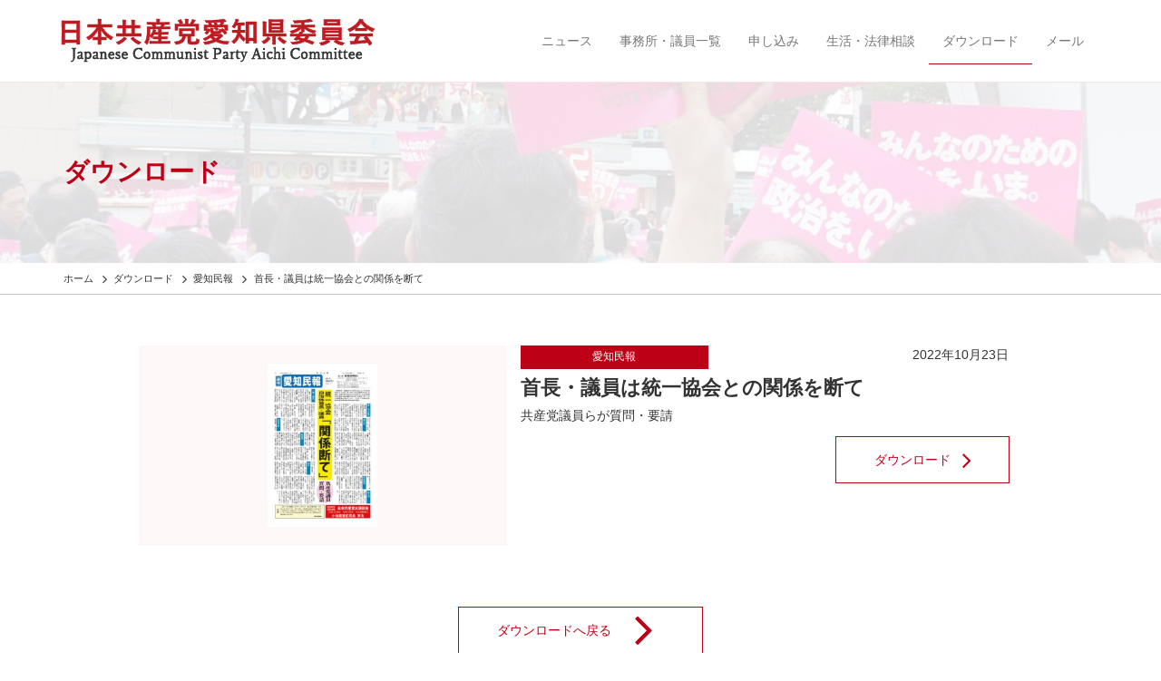

--- FILE ---
content_type: text/html; charset=UTF-8
request_url: https://www.jcp-aichi.jp/download/download-21849
body_size: 6454
content:
<!DOCTYPE HTML>
<html lang="ja">
<head>

<!-- Google tag (gtag.js) -->
<script async src="https://www.googletagmanager.com/gtag/js?id=G-Y2295CNH9B"></script>
<script>
  window.dataLayer = window.dataLayer || [];
  function gtag(){dataLayer.push(arguments);}
  gtag('js', new Date());

  gtag('config', 'G-Y2295CNH9B');
</script>

<meta http-equiv="Content-Type" content="text/html; charset=utf-8">
<meta name="viewport" content="width=device-width, initial-scale=1">


<meta name="format-detection" content="telephone=no">
<link rel="shortcut icon" href="https://www.jcp-aichi.jp/css/favicon.ico">
<link href="https://www.jcp-aichi.jp/feed" title="日本共産党愛知県委員会 &raquo; フィード" type="application/rss+xml" rel="alternate">
<link rel="stylesheet" href="https://maxcdn.bootstrapcdn.com/font-awesome/4.6.1/css/font-awesome.min.css">
<title>首長・議員は統一協会との関係を断て &#8211; 日本共産党愛知県委員会</title>
<meta name='robots' content='max-image-preview:large' />
<link rel='dns-prefetch' href='//ajax.googleapis.com' />
<link rel='dns-prefetch' href='//cdnjs.cloudflare.com' />
<link rel='dns-prefetch' href='//maxcdn.bootstrapcdn.com' />
<link rel='stylesheet' id='wp-block-library-css' href='https://www.jcp-aichi.jp/wp-includes/css/dist/block-library/style.min.css?ver=6.5.7' type='text/css' media='all' />
<style id='classic-theme-styles-inline-css' type='text/css'>
/*! This file is auto-generated */
.wp-block-button__link{color:#fff;background-color:#32373c;border-radius:9999px;box-shadow:none;text-decoration:none;padding:calc(.667em + 2px) calc(1.333em + 2px);font-size:1.125em}.wp-block-file__button{background:#32373c;color:#fff;text-decoration:none}
</style>
<style id='global-styles-inline-css' type='text/css'>
body{--wp--preset--color--black: #000000;--wp--preset--color--cyan-bluish-gray: #abb8c3;--wp--preset--color--white: #ffffff;--wp--preset--color--pale-pink: #f78da7;--wp--preset--color--vivid-red: #cf2e2e;--wp--preset--color--luminous-vivid-orange: #ff6900;--wp--preset--color--luminous-vivid-amber: #fcb900;--wp--preset--color--light-green-cyan: #7bdcb5;--wp--preset--color--vivid-green-cyan: #00d084;--wp--preset--color--pale-cyan-blue: #8ed1fc;--wp--preset--color--vivid-cyan-blue: #0693e3;--wp--preset--color--vivid-purple: #9b51e0;--wp--preset--gradient--vivid-cyan-blue-to-vivid-purple: linear-gradient(135deg,rgba(6,147,227,1) 0%,rgb(155,81,224) 100%);--wp--preset--gradient--light-green-cyan-to-vivid-green-cyan: linear-gradient(135deg,rgb(122,220,180) 0%,rgb(0,208,130) 100%);--wp--preset--gradient--luminous-vivid-amber-to-luminous-vivid-orange: linear-gradient(135deg,rgba(252,185,0,1) 0%,rgba(255,105,0,1) 100%);--wp--preset--gradient--luminous-vivid-orange-to-vivid-red: linear-gradient(135deg,rgba(255,105,0,1) 0%,rgb(207,46,46) 100%);--wp--preset--gradient--very-light-gray-to-cyan-bluish-gray: linear-gradient(135deg,rgb(238,238,238) 0%,rgb(169,184,195) 100%);--wp--preset--gradient--cool-to-warm-spectrum: linear-gradient(135deg,rgb(74,234,220) 0%,rgb(151,120,209) 20%,rgb(207,42,186) 40%,rgb(238,44,130) 60%,rgb(251,105,98) 80%,rgb(254,248,76) 100%);--wp--preset--gradient--blush-light-purple: linear-gradient(135deg,rgb(255,206,236) 0%,rgb(152,150,240) 100%);--wp--preset--gradient--blush-bordeaux: linear-gradient(135deg,rgb(254,205,165) 0%,rgb(254,45,45) 50%,rgb(107,0,62) 100%);--wp--preset--gradient--luminous-dusk: linear-gradient(135deg,rgb(255,203,112) 0%,rgb(199,81,192) 50%,rgb(65,88,208) 100%);--wp--preset--gradient--pale-ocean: linear-gradient(135deg,rgb(255,245,203) 0%,rgb(182,227,212) 50%,rgb(51,167,181) 100%);--wp--preset--gradient--electric-grass: linear-gradient(135deg,rgb(202,248,128) 0%,rgb(113,206,126) 100%);--wp--preset--gradient--midnight: linear-gradient(135deg,rgb(2,3,129) 0%,rgb(40,116,252) 100%);--wp--preset--font-size--small: 13px;--wp--preset--font-size--medium: 20px;--wp--preset--font-size--large: 36px;--wp--preset--font-size--x-large: 42px;--wp--preset--spacing--20: 0.44rem;--wp--preset--spacing--30: 0.67rem;--wp--preset--spacing--40: 1rem;--wp--preset--spacing--50: 1.5rem;--wp--preset--spacing--60: 2.25rem;--wp--preset--spacing--70: 3.38rem;--wp--preset--spacing--80: 5.06rem;--wp--preset--shadow--natural: 6px 6px 9px rgba(0, 0, 0, 0.2);--wp--preset--shadow--deep: 12px 12px 50px rgba(0, 0, 0, 0.4);--wp--preset--shadow--sharp: 6px 6px 0px rgba(0, 0, 0, 0.2);--wp--preset--shadow--outlined: 6px 6px 0px -3px rgba(255, 255, 255, 1), 6px 6px rgba(0, 0, 0, 1);--wp--preset--shadow--crisp: 6px 6px 0px rgba(0, 0, 0, 1);}:where(.is-layout-flex){gap: 0.5em;}:where(.is-layout-grid){gap: 0.5em;}body .is-layout-flex{display: flex;}body .is-layout-flex{flex-wrap: wrap;align-items: center;}body .is-layout-flex > *{margin: 0;}body .is-layout-grid{display: grid;}body .is-layout-grid > *{margin: 0;}:where(.wp-block-columns.is-layout-flex){gap: 2em;}:where(.wp-block-columns.is-layout-grid){gap: 2em;}:where(.wp-block-post-template.is-layout-flex){gap: 1.25em;}:where(.wp-block-post-template.is-layout-grid){gap: 1.25em;}.has-black-color{color: var(--wp--preset--color--black) !important;}.has-cyan-bluish-gray-color{color: var(--wp--preset--color--cyan-bluish-gray) !important;}.has-white-color{color: var(--wp--preset--color--white) !important;}.has-pale-pink-color{color: var(--wp--preset--color--pale-pink) !important;}.has-vivid-red-color{color: var(--wp--preset--color--vivid-red) !important;}.has-luminous-vivid-orange-color{color: var(--wp--preset--color--luminous-vivid-orange) !important;}.has-luminous-vivid-amber-color{color: var(--wp--preset--color--luminous-vivid-amber) !important;}.has-light-green-cyan-color{color: var(--wp--preset--color--light-green-cyan) !important;}.has-vivid-green-cyan-color{color: var(--wp--preset--color--vivid-green-cyan) !important;}.has-pale-cyan-blue-color{color: var(--wp--preset--color--pale-cyan-blue) !important;}.has-vivid-cyan-blue-color{color: var(--wp--preset--color--vivid-cyan-blue) !important;}.has-vivid-purple-color{color: var(--wp--preset--color--vivid-purple) !important;}.has-black-background-color{background-color: var(--wp--preset--color--black) !important;}.has-cyan-bluish-gray-background-color{background-color: var(--wp--preset--color--cyan-bluish-gray) !important;}.has-white-background-color{background-color: var(--wp--preset--color--white) !important;}.has-pale-pink-background-color{background-color: var(--wp--preset--color--pale-pink) !important;}.has-vivid-red-background-color{background-color: var(--wp--preset--color--vivid-red) !important;}.has-luminous-vivid-orange-background-color{background-color: var(--wp--preset--color--luminous-vivid-orange) !important;}.has-luminous-vivid-amber-background-color{background-color: var(--wp--preset--color--luminous-vivid-amber) !important;}.has-light-green-cyan-background-color{background-color: var(--wp--preset--color--light-green-cyan) !important;}.has-vivid-green-cyan-background-color{background-color: var(--wp--preset--color--vivid-green-cyan) !important;}.has-pale-cyan-blue-background-color{background-color: var(--wp--preset--color--pale-cyan-blue) !important;}.has-vivid-cyan-blue-background-color{background-color: var(--wp--preset--color--vivid-cyan-blue) !important;}.has-vivid-purple-background-color{background-color: var(--wp--preset--color--vivid-purple) !important;}.has-black-border-color{border-color: var(--wp--preset--color--black) !important;}.has-cyan-bluish-gray-border-color{border-color: var(--wp--preset--color--cyan-bluish-gray) !important;}.has-white-border-color{border-color: var(--wp--preset--color--white) !important;}.has-pale-pink-border-color{border-color: var(--wp--preset--color--pale-pink) !important;}.has-vivid-red-border-color{border-color: var(--wp--preset--color--vivid-red) !important;}.has-luminous-vivid-orange-border-color{border-color: var(--wp--preset--color--luminous-vivid-orange) !important;}.has-luminous-vivid-amber-border-color{border-color: var(--wp--preset--color--luminous-vivid-amber) !important;}.has-light-green-cyan-border-color{border-color: var(--wp--preset--color--light-green-cyan) !important;}.has-vivid-green-cyan-border-color{border-color: var(--wp--preset--color--vivid-green-cyan) !important;}.has-pale-cyan-blue-border-color{border-color: var(--wp--preset--color--pale-cyan-blue) !important;}.has-vivid-cyan-blue-border-color{border-color: var(--wp--preset--color--vivid-cyan-blue) !important;}.has-vivid-purple-border-color{border-color: var(--wp--preset--color--vivid-purple) !important;}.has-vivid-cyan-blue-to-vivid-purple-gradient-background{background: var(--wp--preset--gradient--vivid-cyan-blue-to-vivid-purple) !important;}.has-light-green-cyan-to-vivid-green-cyan-gradient-background{background: var(--wp--preset--gradient--light-green-cyan-to-vivid-green-cyan) !important;}.has-luminous-vivid-amber-to-luminous-vivid-orange-gradient-background{background: var(--wp--preset--gradient--luminous-vivid-amber-to-luminous-vivid-orange) !important;}.has-luminous-vivid-orange-to-vivid-red-gradient-background{background: var(--wp--preset--gradient--luminous-vivid-orange-to-vivid-red) !important;}.has-very-light-gray-to-cyan-bluish-gray-gradient-background{background: var(--wp--preset--gradient--very-light-gray-to-cyan-bluish-gray) !important;}.has-cool-to-warm-spectrum-gradient-background{background: var(--wp--preset--gradient--cool-to-warm-spectrum) !important;}.has-blush-light-purple-gradient-background{background: var(--wp--preset--gradient--blush-light-purple) !important;}.has-blush-bordeaux-gradient-background{background: var(--wp--preset--gradient--blush-bordeaux) !important;}.has-luminous-dusk-gradient-background{background: var(--wp--preset--gradient--luminous-dusk) !important;}.has-pale-ocean-gradient-background{background: var(--wp--preset--gradient--pale-ocean) !important;}.has-electric-grass-gradient-background{background: var(--wp--preset--gradient--electric-grass) !important;}.has-midnight-gradient-background{background: var(--wp--preset--gradient--midnight) !important;}.has-small-font-size{font-size: var(--wp--preset--font-size--small) !important;}.has-medium-font-size{font-size: var(--wp--preset--font-size--medium) !important;}.has-large-font-size{font-size: var(--wp--preset--font-size--large) !important;}.has-x-large-font-size{font-size: var(--wp--preset--font-size--x-large) !important;}
.wp-block-navigation a:where(:not(.wp-element-button)){color: inherit;}
:where(.wp-block-post-template.is-layout-flex){gap: 1.25em;}:where(.wp-block-post-template.is-layout-grid){gap: 1.25em;}
:where(.wp-block-columns.is-layout-flex){gap: 2em;}:where(.wp-block-columns.is-layout-grid){gap: 2em;}
.wp-block-pullquote{font-size: 1.5em;line-height: 1.6;}
</style>
<link rel='stylesheet' id='bootstrap-css' href='https://www.jcp-aichi.jp/wp-content/themes/jcp_aichi/css/bootstrap.min.css?ver=1.0' type='text/css' media='all' />
<link rel='stylesheet' id='dashicons-css' href='https://www.jcp-aichi.jp/wp-includes/css/dashicons.min.css?ver=6.5.7' type='text/css' media='all' />
<link rel='stylesheet' id='style-css' href='https://www.jcp-aichi.jp/wp-content/themes/jcp_aichi/style.css?ver=1.0' type='text/css' media='all' />
<link rel='stylesheet' id='pagetop-jump-css' href='https://www.jcp-aichi.jp/wp-content/themes/jcp_aichi/plugins/pagetop-jump/pagetop-jump.css?ver=1.0' type='text/css' media='all' />
<link rel='stylesheet' id='print-css' href='https://www.jcp-aichi.jp/wp-content/themes/jcp_aichi/css/bootstrap-print.css?ver=1.0' type='text/css' media='all' />
<script type="text/javascript" src="//ajax.googleapis.com/ajax/libs/jquery/1.12.4/jquery.min.js?ver=6.5.7" id="jquery-js"></script>
<script type="text/javascript" src="//ajax.googleapis.com/ajax/libs/jquery/1.12.4/jquery.min.js?ver=6.5.7" id="jquery-core-js"></script>
<script type="text/javascript" src="//cdnjs.cloudflare.com/ajax/libs/jquery-migrate/1.4.1/jquery-migrate.min.js?ver=6.5.7" id="jquery-migrate-js"></script>
<link rel="https://api.w.org/" href="https://www.jcp-aichi.jp/wp-json/" /><link rel="alternate" type="application/json+oembed" href="https://www.jcp-aichi.jp/wp-json/oembed/1.0/embed?url=https%3A%2F%2Fwww.jcp-aichi.jp%2Fdownload%2Fdownload-21849" />
<link rel="alternate" type="text/xml+oembed" href="https://www.jcp-aichi.jp/wp-json/oembed/1.0/embed?url=https%3A%2F%2Fwww.jcp-aichi.jp%2Fdownload%2Fdownload-21849&#038;format=xml" />
<link rel="icon" href="https://www.jcp-aichi.jp/wp-content/uploads/2020/04/cropped-favicon-32x32.png" sizes="32x32" />
<link rel="icon" href="https://www.jcp-aichi.jp/wp-content/uploads/2020/04/cropped-favicon-192x192.png" sizes="192x192" />
<link rel="apple-touch-icon" href="https://www.jcp-aichi.jp/wp-content/uploads/2020/04/cropped-favicon-180x180.png" />
<meta name="msapplication-TileImage" content="https://www.jcp-aichi.jp/wp-content/uploads/2020/04/cropped-favicon-270x270.png" />

<script>
(function(i,s,o,g,r,a,m){i['GoogleAnalyticsObject']=r;i[r]=i[r]||function(){
	(i[r].q=i[r].q||[]).push(arguments)},i[r].l=1*new Date();a=s.createElement(o),
	m=s.getElementsByTagName(o)[0];a.async=1;a.src=g;m.parentNode.insertBefore(a,m)
})(window,document,'script','https://www.google-analytics.com/analytics.js','ga');
  ga('create', 'UA-99579949-1', 'auto');
  ga('send', 'pageview');
</script>


	<!-- HTML5 shim and Respond.js for IE8 support of HTML5 elements and media queries -->
	<!-- WARNING: Respond.js doesn't work if you view the page via file:// -->
	<!--[if lt IE 9]>
	<script src="https://oss.maxcdn.com/html5shiv/3.7.2/html5shiv.min.js"></script>
	<script src="https://oss.maxcdn.com/respond/1.4.2/respond.min.js"></script>
	<![endif]-->

</head>
<body class="download-template-default single single-download postid-21849 color-red pc_brows">
<div id="wrap" class="skip-link"><a class="assistive-text" href="#content" title="本文へジャンプする">本文へジャンプする</a></div>

<header>
  <div class="navbar navbar-default navbar-fixed-top">
    <div class="container">
      <div class="navbar-header">
        <a href="https://www.jcp-aichi.jp/" class="navbar-brand"><img src="https://www.jcp-aichi.jp/wp-content/themes/jcp_aichi/images/sitetitle.png" alt="日本共産党愛知県委員会"></a>
        <button class="navbar-toggle" type="button" data-toggle="collapse" data-target="#navbar-main">
          <span class="icon-bar"></span>
          <span class="icon-bar"></span>
          <span class="icon-bar"></span>
        </button>
      </div>
      <div class="navbar-collapse collapse navbar-right" id="navbar-main">
		<ul id="menu-main_nav" class="nav navbar-nav"><li id="menu-item-2074" class="news menu-item menu-item-type-post_type menu-item-object-page menu-item-2074"><a href="https://www.jcp-aichi.jp/news">ニュース</a></li>
<li id="menu-item-2069" class="db menu-item menu-item-type-post_type menu-item-object-page menu-item-2069"><a href="https://www.jcp-aichi.jp/db">事務所・議員一覧</a></li>
<li id="menu-item-2068" class="menu-item menu-item-type-post_type menu-item-object-page menu-item-2068"><a href="https://www.jcp-aichi.jp/join">申し込み</a></li>
<li id="menu-item-2067" class="menu-item menu-item-type-post_type menu-item-object-page menu-item-2067"><a href="https://www.jcp-aichi.jp/low_consult">生活・法律相談</a></li>
<li id="menu-item-2890" class="download menu-item menu-item-type-post_type menu-item-object-page menu-item-2890 current-menu-item"><a href="https://www.jcp-aichi.jp/download">ダウンロード</a></li>
<li id="menu-item-2066" class="menu-item menu-item-type-post_type menu-item-object-page menu-item-2066"><a href="https://www.jcp-aichi.jp/mail">メール</a></li>
</ul>
      </div>
    </div>
  </div>
</header><div class="content-header" style="background-image: url(https://www.jcp-aichi.jp/wp-content/uploads/2017/05/06download.jpg);"><div class="content-header-inner">
<div class="container">
	<h1 class="page-title">ダウンロード</h1>
</div>
</div></div>

<section id="header-breadcrumb" class="hidden-xs">
	<div class="container">
		<div class="title row">
			<div class="col-sm-12">
				<div class="breadcrumbs" typeof="BreadcrumbList" vocab="http://schema.org/">
				<!-- Breadcrumb NavXT 7.4.1 -->
<span property="itemListElement" typeof="ListItem"><a property="item" typeof="WebPage" title="日本共産党愛知県委員会へ移動" href="https://www.jcp-aichi.jp" class="home"><span property="name">ホーム</span></a><meta property="position" content="1"></span> <i class="fa fa-angle-right fa-lg fa-fw"></i><span property="itemListElement" typeof="ListItem"><a property="item" typeof="WebPage" title="ダウンロードへ移動" href="https://www.jcp-aichi.jp/download" class="archive post-download-archive"><span property="name">ダウンロード</span></a><meta property="position" content="2"></span> <i class="fa fa-angle-right fa-lg fa-fw"></i><span property="itemListElement" typeof="ListItem"><a property="item" typeof="WebPage" title="Go to the 愛知民報 カテゴリー archives." href="https://www.jcp-aichi.jp/download_cat/page/minpou" class="taxonomy download_cat"><span property="name">愛知民報</span></a><meta property="position" content="3"></span> <i class="fa fa-angle-right fa-lg fa-fw"></i><span property="itemListElement" typeof="ListItem"><span property="name">首長・議員は統一協会との関係を断て</span><meta property="position" content="4"></span>				</div>
			</div>
		</div>
	</div>
</section>



<article id="main">
<div class="container">

<div class="row">

<div id="post-21849" class="clear clearfix post-21849 download type-download status-publish hentry download_cat-minpou">
	
	<div class="col-sm-10 col-sm-offset-1 col-xs-12 article">
		<div class="row">
		<div class="col-sm-5 col-xs-12 thums text-center"><a class="text-center" href="https://www.jcp-aichi.jp/wp-content/uploads/2022/10/b205471e90b4a9f22e1cccd9f0cf82b0.pdf"><img src="https://www.jcp-aichi.jp/wp-content/uploads/2022/10/b205471e90b4a9f22e1cccd9f0cf82b0-pdf-202x300.jpg" /></a></div>
		<div class="col-sm-7 col-xs-12 main">
			<div class="dl_text">
			<div class="row meta">
				<span class="col-sm-5 col-xs-7 catlink"><a href="https://www.jcp-aichi.jp/download_cat/page/minpou" rel="tag">愛知民報</a></span>
				<span class="col-sm-7 col-xs-5 entry-date text-right">2022年10月23日</span>
			</div>
			<div class="entry-title">首長・議員は統一協会との関係を断て</div>
			<div class="content"><p>共産党議員らが質問・要請</p>
</div>
			
			</div>
			<div class="read-more download_links clear text-right"><a href="https://www.jcp-aichi.jp/wp-content/uploads/2022/10/b205471e90b4a9f22e1cccd9f0cf82b0.pdf" download="b205471e90b4a9f22e1cccd9f0cf82b0.pdf">ダウンロード<i class="fa fa-angle-right fa-2x fa-fw" aria-hidden="true"></i></a></div>
		</div>
		</div>
	</div>
</div>

	<div class="more-box clear clearfix">
		<p class="read-more text-center"><a href="/download">ダウンロードへ戻る<i class="fa fa-angle-right fa-4x fa-fw" aria-hidden="true"></i></a></p>
	</div>

<!-- / .row --></div>

</div>
</article>



<article id="footer-nav">
<div class="container">
<div class="row">

	<div class="col-sm-12">
			<ul id="menu-footer_nav" class="nav nav-pills"><li id="menu-item-2493" class="menu-item menu-item-type-post_type menu-item-object-page menu-item-2493"><a href="https://www.jcp-aichi.jp/links">リンク</a></li>
<li id="menu-item-2495" class="menu-item menu-item-type-custom menu-item-object-custom menu-item-2495"><a href="/chihousen">地方選挙予定候補者</a></li>
<li id="menu-item-3876" class="minpou menu-item menu-item-type-post_type menu-item-object-page menu-item-3876"><a href="https://www.jcp-aichi.jp/minpou">愛知民報</a></li>
<li id="menu-item-2491" class="menu-item menu-item-type-post_type menu-item-object-page menu-item-2491"><a href="https://www.jcp-aichi.jp/bokin-senkyo">選挙募金のお願い</a></li>
</ul>	</div>

</div>
</div>
</article>

<article id="footer">
<div class="container">
<div class="row">

	<div class="col-sm-12 auther">
		<p><strong>日本共産党愛知県委員会</strong></p>
	</div>
	<div class="col-sm-12 outlinks ">
		<ul id="menu-links" class="nav nav-pills"><li id="menu-item-2502" class="menu-item menu-item-type-custom menu-item-object-custom menu-item-2502"><a target="_blank" rel="noopener" href="http://suyama-hatsumi.jp/">すやま初美</a></li>
<li id="menu-item-2503" class="menu-item menu-item-type-custom menu-item-object-custom menu-item-2503"><a target="_blank" rel="noopener" href="http://takeda-ryosuke.jp/">たけだ良介</a></li>
<li id="menu-item-2504" class="menu-item menu-item-type-custom menu-item-object-custom menu-item-2504"><a target="_blank" rel="noopener" href="http://www.inoue-satoshi.com/">井上哲士</a></li>
<li id="menu-item-2505" class="menu-item menu-item-type-custom menu-item-object-custom menu-item-2505"><a target="_blank" rel="noopener" href="http://motomura-nobuko.jp/">もとむら伸子</a></li>
</ul>	</div>
	<div class="col-sm-12">
	<div id="copy"><small>&copy; 2001 - 2026 日本共産党愛知県委員会</small></div>	<address><strong>日本共産党愛知県委員会</strong>〒460-0007　愛知県名古屋市中区新栄3-12-25<br />
電話：052-261-3461<br />
ファックス：052-263-9810</address>	</div>
	<div class="col-sm-12 jump-form">
		<a href="/mail">フォームからのお問い合わせはこちら<i class="fa fa-angle-right fa-lg fa-fw" aria-hidden="true"></i></a>
	</div>

</div>
</div>
</article>




<p class="pagetop jump"><a href="#wrap" title="このページの先頭へ"><span class="dashicons dashicons-arrow-up-alt2"></span></a></p>
<script type="text/javascript" src="https://www.jcp-aichi.jp/wp-content/themes/jcp_aichi/plugins/pagetop-jump/pagetop-jump.js?ver=1.0" id="pagetop-jump-js"></script>
<script type="text/javascript" src="https://maxcdn.bootstrapcdn.com/bootstrap/3.3.6/js/bootstrap.min.js?ver=1.0" id="bootstrap-js"></script>
<script type="text/javascript" src="https://www.jcp-aichi.jp/wp-content/themes/jcp_aichi/js/jquery.autopager-1.0.0.js?ver=1.0" id="autopager-js"></script>
<script type="text/javascript" src="https://www.jcp-aichi.jp/wp-includes/js/comment-reply.min.js?ver=6.5.7" id="comment-reply-js" async="async" data-wp-strategy="async"></script>

<script type="text/javascript">
( function( $ ) {


var maxpage = 0;

jQuery('#loading').css('display', 'none');
jQuery.autopager({
    content: '.article',
    link: '.read-more.load a',
    autoLoad: false,
 
    start: function(current, next){
      jQuery('#loading').css('display', 'block');
      jQuery('.read-more.load a').css('display', 'none');
    },
 
    load: function(current, next){
        jQuery('#loading').css('display', 'none');
        jQuery('.read-more.load a').css('display', 'block');
        if( current.page >= maxpage ){
            jQuery('.read-more.load a').hide();
        }
    }
});
 
jQuery('.read-more.load a').click(function(){
    jQuery.autopager('load');
    return false;
});

} )( jQuery );
</script>

</body>
</html>
